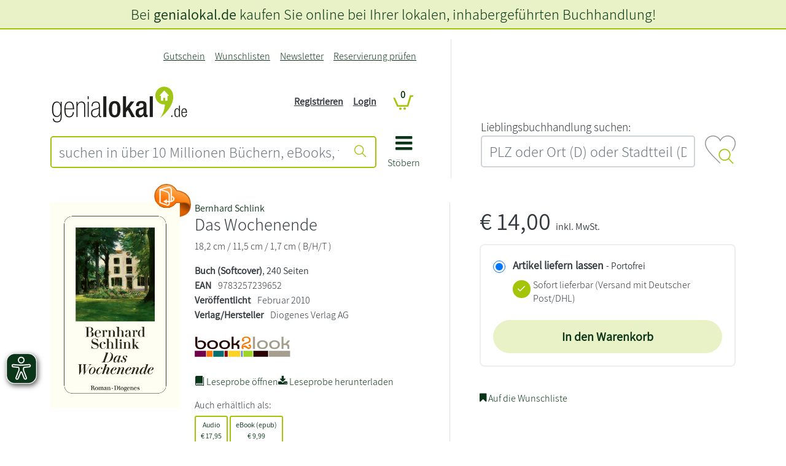

--- FILE ---
content_type: text/javascript
request_url: https://images.genialokal-cdn.de/bundles/esonoproductreview/product-reviews.js
body_size: 1109
content:
document.addEventListener('DOMContentLoaded', function() {

    function loadScript(src) {
        if (document.querySelector(`[src="${src}"]`)) {
            return;
        }

        const script = document.createElement('script');
        const promise = new Promise(resolve => script.addEventListener('load', () => resolve()));

        script.type = 'module';
        script.src = src;
        document.body.appendChild(script);

        return promise;
    }

    /**
     * Assumption: The `starWrapperNode` has exactly as many children nodes
     *             as the maximum achievable rating (5).
     *
     * @param {HTMLElement} starWrapperNode
     * @param {float} rating
     */
    function initializeStars(starWrapperNode, rating) {
        const roundedRating = Math.round(rating);
        const roundedRatingTitle = (Math.round(rating * 10)/10).toFixed(1);

        const ratingTemplate = starWrapperNode.getAttribute('data-review-stars.title');
        starWrapperNode.setAttribute('title', ratingTemplate.replace('[rating]', roundedRatingTitle));
        const fullClasses = starWrapperNode.getAttribute('data-review-stars.full-classes').split(/\s/)
        const emptyClasses = starWrapperNode.getAttribute('data-review-stars.empty-classes').split(/\s/)

        for (let i = 0; i < starWrapperNode.children.length; i++) {
            const classes = (i < roundedRating) ? fullClasses : emptyClasses;
            starWrapperNode.children[i].classList.add(...classes);
        }

        starWrapperNode.classList.remove('hidden');
    }

    /** @param {HTMLElement} node */
    async function initializeProductReviews(node) {
        node.style.display = 'none';
        const endpoint = node.getAttribute('data-article-detail-reviews.endpoint');
        const targetSelector = node.getAttribute('data-article-detail-reviews.target');
        const target = document.querySelector(targetSelector);

        const response = await fetch(endpoint,{
            method: 'GET',
            credentials: 'same-origin',
        });

        if (response.status >= 400) {
            console.error('An error ocurred while fetching product reviews. Check network panel for more information.');
            return;
        }

        const data = await response.json();

        if (false === data.active) {
            return;
        }

        if (null !== data.htmlSegments.activeBookStore || null !== data.htmlSegments.foreignBookStores || null !== data.htmlSegments.userReviews) {
            const html = [
                data.htmlSegments.activeBookStore || '',
                data.htmlSegments.foreignBookStores || '',
                data.htmlSegments.userReviews || ''
            ].join('');

            target.innerHTML = html;
            node.style.display = '';

            const userReviews = target.querySelector('[data-chameleon-system-review\\.review-container]');
            if (userReviews) {
                await loadScript('/bundles/chameleonsystemreview/main.js');
                userReviews.dispatchEvent(new Event('chameleon_system_review.inserted', {
                    bubbles: true
                }));
            }

            if (data.averageRating) {
                initializeStars(
                    document.querySelector('[data-review-stars]'),
                    data.averageRating
                );
            }
        }

        const showTabsListener = function(event) {
            event.preventDefault();
            document.querySelector('#Reviews').scrollIntoView(true);
        }

        const reviewTabActivator = document.querySelector('.activate-review-tab');
        reviewTabActivator.addEventListener('click', showTabsListener);
        reviewTabActivator.addEventListener('touchstart', showTabsListener);

        const starRating = function () {
            const starContainer = this.parentNode;
            const selectedStarNumber = parseInt(this.getAttribute('data-star-number'), 10);
            const ratingResultInput = starContainer.querySelector('input.rating-result');
            ratingResultInput.value = selectedStarNumber;

            const allStars = starContainer.querySelectorAll('.star');
            allStars.forEach((star, index) => {
                const icon = star.querySelector('i');
                if (index < selectedStarNumber) {
                    icon.classList.remove('icon-star-empty');
                    icon.classList.add('icon-star-full');
                } else {
                    icon.classList.remove('icon-star-full');
                    icon.classList.add('icon-star-empty');
                }
            });
        };

        document.querySelectorAll('#Reviews .new-review .review-stars .star').forEach(star => {
            star.addEventListener('click', starRating);
            star.addEventListener('keydown', (e) => {
                if (e.key === 'Enter' || e.key === ' ') {
                    e.preventDefault();
                    starRating.call(star);
                }
            });
        });


        const closeDetails = function () {
            let detailsTag = this.closest('details');
            detailsTag.removeAttribute('open');
        }

        const closeDetailsButtons = document.querySelectorAll('details .close-details');
        for (const closeDetailButton of closeDetailsButtons) {
            closeDetailButton.addEventListener('click', closeDetails);
            closeDetailButton.addEventListener('touchstart', closeDetails);
        }
    }

    for (const node of document.querySelectorAll('[data-article-detail-reviews]')) {
        initializeProductReviews(node);
    }
});
